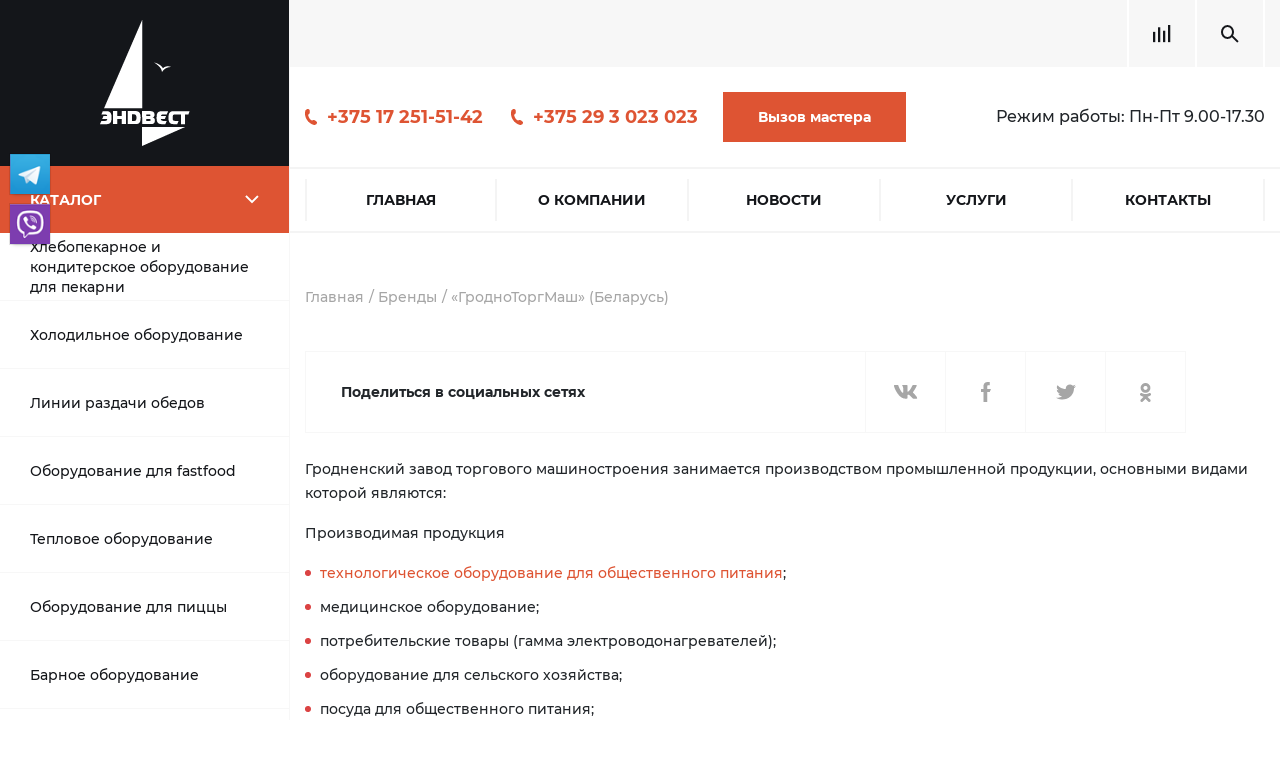

--- FILE ---
content_type: text/html; charset=UTF-8
request_url: https://endwest.by/brendy/grodnotorgmash-belarus/
body_size: 17530
content:
<!DOCTYPE html>
<html>
  <head>
<!-- Google Tag Manager -->
<script data-skip-moving="true">(function(w,d,s,l,i){w[l]=w[l]||[];w[l].push({'gtm.start':
new Date().getTime(),event:'gtm.js'});var f=d.getElementsByTagName(s)[0],
j=d.createElement(s),dl=l!='dataLayer'?'&l='+l:'';j.async=true;j.src=
'https://www.googletagmanager.com/gtm.js?id='+i+dl;f.parentNode.insertBefore(j,f);
})(window,document,'script','dataLayer','GTM-K7575XB');</script>
<!-- End Google Tag Manager -->
    <meta/>
    <meta http-equiv="X-UA-Compatible" content="IE=edge"/>
    <meta name="viewport" content="width=device-width, initial-scale=1, shrink-to-fit=no"/>
    <link rel="shortcut icon" href="/endwest.ico"/>
    <meta http-equiv="Content-Type" content="text/html; charset=UTF-8" />
<meta name="description" content="У нас Вы можете купить оборудование «ГродноТоргМаш» (Беларусь) по выгодным ценам. Скидки оптовикам и постоянным покупателям. Сделать заказ можно по телефону ☎ +375 (29)167 51 42." />
<script data-skip-moving="true">(function(w, d, n) {var cl = "bx-core";var ht = d.documentElement;var htc = ht ? ht.className : undefined;if (htc === undefined || htc.indexOf(cl) !== -1){return;}var ua = n.userAgent;if (/(iPad;)|(iPhone;)/i.test(ua)){cl += " bx-ios";}else if (/Android/i.test(ua)){cl += " bx-android";}cl += (/(ipad|iphone|android|mobile|touch)/i.test(ua) ? " bx-touch" : " bx-no-touch");cl += w.devicePixelRatio && w.devicePixelRatio >= 2? " bx-retina": " bx-no-retina";var ieVersion = -1;if (/AppleWebKit/.test(ua)){cl += " bx-chrome";}else if ((ieVersion = getIeVersion()) > 0){cl += " bx-ie bx-ie" + ieVersion;if (ieVersion > 7 && ieVersion < 10 && !isDoctype()){cl += " bx-quirks";}}else if (/Opera/.test(ua)){cl += " bx-opera";}else if (/Gecko/.test(ua)){cl += " bx-firefox";}if (/Macintosh/i.test(ua)){cl += " bx-mac";}ht.className = htc ? htc + " " + cl : cl;function isDoctype(){if (d.compatMode){return d.compatMode == "CSS1Compat";}return d.documentElement && d.documentElement.clientHeight;}function getIeVersion(){if (/Opera/i.test(ua) || /Webkit/i.test(ua) || /Firefox/i.test(ua) || /Chrome/i.test(ua)){return -1;}var rv = -1;if (!!(w.MSStream) && !(w.ActiveXObject) && ("ActiveXObject" in w)){rv = 11;}else if (!!d.documentMode && d.documentMode >= 10){rv = 10;}else if (!!d.documentMode && d.documentMode >= 9){rv = 9;}else if (d.attachEvent && !/Opera/.test(ua)){rv = 8;}if (rv == -1 || rv == 8){var re;if (n.appName == "Microsoft Internet Explorer"){re = new RegExp("MSIE ([0-9]+[\.0-9]*)");if (re.exec(ua) != null){rv = parseFloat(RegExp.$1);}}else if (n.appName == "Netscape"){rv = 11;re = new RegExp("Trident/.*rv:([0-9]+[\.0-9]*)");if (re.exec(ua) != null){rv = parseFloat(RegExp.$1);}}}return rv;}})(window, document, navigator);</script>


<link href="/local/templates/endwest/components/bitrix/news/news/bitrix/news.detail/.default/style.css?1649239705155"  rel="stylesheet" />
<link href="/local/templates/endwest/css/main.css?1649239706295759"  data-template-style="true"  rel="stylesheet" />
<link href="/local/templates/endwest/css/custom.css?16492397063682"  data-template-style="true"  rel="stylesheet" />
<link href="/local/templates/endwest/components/bitrix/catalog.search/.default/style.css?1649239702204"  data-template-style="true"  rel="stylesheet" />
<link href="/local/templates/endwest/components/bitrix/search.page/custom/style.css?1649239706163"  data-template-style="true"  rel="stylesheet" />
<link href="/bitrix/components/abudagov/socnetlink/templates/.default/style.min.css?16279894272667"  data-template-style="true"  rel="stylesheet" />







 <style> #ab-sidebar__ico-0{ background-position: -160px -240px; } @media screen and (max-width:767px) { #ab-sidebar__ico-0{ background-position: -160px -240px; } } #ab-sidebar__ico-1{ background-position: -0px -280px; } @media screen and (max-width:767px) { #ab-sidebar__ico-1{ background-position: -0px -280px; } } .ab-sidebar{ top: 20%; z-index: 101; margin: 0 10px; position: fixed; } .ab-sidebar__ico { border-radius: 0px; z-index: 101; margin-top: 10px; width: 40px; height: 40px; min-height: 40px; background-size: 200px 440px; } @media screen and (max-width:767px) { .ab-sidebar__ico { width: 40px; height: 40px; min-height: 40px; background-size: 200px 440px; } } </style> 
<script data-skip-moving="true"><meta name="facebook-domain-verification" content="eyd4aeh5sj8cgh7797mioqdv40214g" /></script>



		    <!--[if lt IE 9]>
    <script src="https://oss.maxcdn.com/html5shiv/3.7.3/html5shiv.min.js" data-skip-moving="true"></script>
    <script src="https://oss.maxcdn.com/respond/1.4.2/respond.min.js" data-skip-moving="true"></script><![endif]-->
	<title>Купить оборудование «ГродноТоргМаш» (Беларусь) в Беларуси по выгодной цене</title>

	

	<!-- Global site tag (gtag.js) - Google Analytics -->
		<!-- Facebook Pixel Code -->
<noscript><img height="1" width="1" style="display:none"
  src="https://www.facebook.com/tr?id=449795116124542&ev=PageView&noscript=1"
/></noscript>
<!-- End Facebook Pixel Code -->

  </head>
  <div id="panel" style="width: 100%;"></div>
    <body>
<!-- Google Tag Manager (noscript) -->
<noscript><iframe src="https://www.googletagmanager.com/ns.html?id=GTM-K7575XB"
height="0" width="0" style="display:none;visibility:hidden"></iframe></noscript>
<!-- End Google Tag Manager (noscript) -->
    <aside>
	<div class="logo"><a href="/"><img src="/local/templates/endwest/img/logo.svg"/></a></div>      <div class="catalog_nav_block">
        <div class="catalog_toggler"><span>Каталог</span></div>
			
    <ul class="c_menu level1">


	
				<li class=""><a href="/catalog/khlebopekarnoe_i_konditerskoe_oborudovanie_dlya_pekarni/" >Хлебопекарное и кондитерское оборудование для пекарни</a><span class="c_arrow"></span>
				<ul class="level2">
					<li><a href="/catalog/khlebopekarnoe_i_konditerskoe_oborudovanie_dlya_pekarni/">Хлебопекарное и кондитерское оборудование для пекарни</a>
						<ul class="level3">
	
	

	
								<li><a href="/catalog/khlebopekarnoe_i_konditerskoe_oborudovanie_dlya_pekarni/apparaty_shokovoy_zamorozki_dlya_pekarni/">Аппараты шоковой заморозки для пекарни</a></li>
			
	
	

	
								<li><a href="/catalog/khlebopekarnoe_i_konditerskoe_oborudovanie_dlya_pekarni/bagetoformovochnye_mashiny/">Багетоформовочные машины</a></li>
			
	
	

	
								<li><a href="/catalog/khlebopekarnoe_i_konditerskoe_oborudovanie_dlya_pekarni/vzbivalnye_mashiny_miksery_planetarnye/">Взбивальные машины/Миксеры планетарные</a></li>
			
	
	

	
								<li><a href="/catalog/khlebopekarnoe_i_konditerskoe_oborudovanie_dlya_pekarni/dozatory_smesiteli_vody/">Дозаторы-Смесители воды</a></li>
			
	
	

	
								<li><a href="/catalog/khlebopekarnoe_i_konditerskoe_oborudovanie_dlya_pekarni/modulnye_podovye_pechi/">Модульные подовые печи</a></li>
			
	
	

	
								<li><a href="/catalog/khlebopekarnoe_i_konditerskoe_oborudovanie_dlya_pekarni/mukoproseivateli/">Мукопросеиватели</a></li>
			
	
	

	
								<li><a href="/catalog/khlebopekarnoe_i_konditerskoe_oborudovanie_dlya_pekarni/okhladiteli_vody/">Охладители воды</a></li>
			
	
	

	
								<li><a href="/catalog/khlebopekarnoe_i_konditerskoe_oborudovanie_dlya_pekarni/rasstoechnye_shkafy/">Расстоечные шкафы</a></li>
			
	
	

	
								<li><a href="/catalog/khlebopekarnoe_i_konditerskoe_oborudovanie_dlya_pekarni/testodelitelnye_mashiny/">Тестоделительные машины</a></li>
			
	
	

	
								<li><a href="/catalog/khlebopekarnoe_i_konditerskoe_oborudovanie_dlya_pekarni/testomesilnye_mashiny/">Тестомесильные машины</a></li>
			
	
	

	
								<li><a href="/catalog/khlebopekarnoe_i_konditerskoe_oborudovanie_dlya_pekarni/testootsadochnye_mashiny/">Тестоотсадочные машины</a></li>
			
	
	

	
								<li><a href="/catalog/khlebopekarnoe_i_konditerskoe_oborudovanie_dlya_pekarni/testoraskatochnye_mashiny/">Тестораскаточные машины</a></li>
			
	
	

	
								<li><a href="/catalog/khlebopekarnoe_i_konditerskoe_oborudovanie_dlya_pekarni/khlebopekarnye_rotatsionnye_pechi/">Хлебопекарные ротационные печи</a></li>
			
	
	

	
								<li><a href="/catalog/khlebopekarnoe_i_konditerskoe_oborudovanie_dlya_pekarni/khleborezki/">Хлеборезки</a></li>
			
	
	

			</ul></li></ul></li>	
				<li class=""><a href="/catalog/kholodilnoe_oborudovanie/" >Холодильное оборудование</a><span class="c_arrow"></span>
				<ul class="level2">
					<li><a href="/catalog/kholodilnoe_oborudovanie/">Холодильное оборудование</a>
						<ul class="level3">
	
	

	
								<li><a href="/catalog/kholodilnoe_oborudovanie/barnye_kholodilniki/">Барные холодильники</a></li>
			
	
	

	
								<li><a href="/catalog/kholodilnoe_oborudovanie/lari_morozilnye/">Лари морозильные</a></li>
			
	
	

	
								<li><a href="/catalog/kholodilnoe_oborudovanie/ldogeneratory_kubikovogo_lda_cheshuychatogo_lda/">Льдогенераторы кубикового льда, чешуйчатого льда</a></li>
			
	
	

	
								<li><a href="/catalog/kholodilnoe_oborudovanie/monobloki/">Моноблоки</a></li>
			
	
	

	
								<li><a href="/catalog/kholodilnoe_oborudovanie/promeshlennye_kholodilnye_kamery_kkhn/">Промышленные холодильные камеры КХН</a></li>
			
	
	

	
								<li><a href="/catalog/kholodilnoe_oborudovanie/split_sistemy/">Сплит-системы</a></li>
			
	
	

	
								<li><a href="/catalog/kholodilnoe_oborudovanie/stoly_okhlazhdaemye_dlya_salatov/">Столы охлаждаемые для салатов</a></li>
			
	
	

	
								<li><a href="/catalog/kholodilnoe_oborudovanie/kholodilnye_vitriny/">Холодильные витрины</a></li>
			
	
	

	
								<li><a href="/catalog/kholodilnoe_oborudovanie/shkafy_kholodilnye/">Шкафы холодильные</a></li>
			
	
	

	
								<li><a href="/catalog/kholodilnoe_oborudovanie/shkafy_shokovoy_zamorozki/">Шкафы шоковой заморозки</a></li>
			
	
	

			</ul></li></ul></li>	
				<li class=""><a href="/catalog/linii_razdachi_obedov/" >Линии раздачи обедов</a><span class="c_arrow"></span>
				<ul class="level2">
					<li><a href="/catalog/linii_razdachi_obedov/">Линии раздачи обедов</a>
						<ul class="level3">
	
	

	
								<li><a href="/catalog/linii_razdachi_obedov/linii_razdachi_obedov_abat/">Линии раздачи обедов Abat</a></li>
			
	
	

	
								<li><a href="/catalog/linii_razdachi_obedov/linii_razdachi_obedov_atesy/">Линии раздачи обедов Atesy</a></li>
			
	
	

	
								<li><a href="/catalog/linii_razdachi_obedov/linii_razdachi_obedov_tecfrigo/">Линии раздачи обедов Tecfrigo</a></li>
			
	
	

	
								<li><a href="/catalog/linii_razdachi_obedov/transporter_dlya_gryaznoy_posudy/">Транспортер для грязной посуды</a></li>
			
	
	

			</ul></li></ul></li>	
				<li class=""><a href="/catalog/oborudovanie_dlya_fastfood/" >Оборудование для fastfood</a><span class="c_arrow"></span>
				<ul class="level2">
					<li><a href="/catalog/oborudovanie_dlya_fastfood/">Оборудование для fastfood</a>
						<ul class="level3">
	
	

	
								<li><a href="/catalog/oborudovanie_dlya_fastfood/apparaty_dlya_popkorna/">Аппараты для попкорна</a></li>
			
	
	

	
								<li><a href="/catalog/oborudovanie_dlya_fastfood/apparaty_dlya_prigotovleniya_shaurmy/">Аппараты для приготовления шаурмы</a></li>
			
	
	

	
								<li><a href="/catalog/oborudovanie_dlya_fastfood/apparaty_dlya_khot_dogov/">Аппараты для хот-догов</a></li>
			
	
	

	
								<li><a href="/catalog/oborudovanie_dlya_fastfood/blinnye_apparaty/">Блинные аппараты</a></li>
			
	
	

	
								<li><a href="/catalog/oborudovanie_dlya_fastfood/vafelnitsy_tartaletnitsy/">Вафельницы/тарталетницы</a></li>
			
	
	

	
								<li><a href="/catalog/oborudovanie_dlya_fastfood/vitriny_teplovye_dlya_fastfood/">Витрины тепловые для fastfood</a></li>
			
	
	

	
								<li><a href="/catalog/oborudovanie_dlya_fastfood/zharochnye_poverkhnost/">Жарочные поверхности</a></li>
			
	
	

	
								<li><a href="/catalog/oborudovanie_dlya_fastfood/podogrevateli_i_fasovochnye_stantsii_dlya_produktov_fri/">Подогреватели и фасовочные станции для продуктов &quot;фри&quot;</a></li>
			
	
	

	
								<li><a href="/catalog/oborudovanie_dlya_fastfood/ponchikovye_apparaty/">Пончиковые аппараты</a></li>
			
	
	

	
								<li><a href="/catalog/oborudovanie_dlya_fastfood/press_dlya_gamburgerov/">Пресс для гамбургеров</a></li>
			
	
	

	
								<li><a href="/catalog/oborudovanie_dlya_fastfood/stoly_dlya_sbora_sendvichey/">Столы для сбора сэндвичей</a></li>
			
	
	

	
								<li><a href="/catalog/oborudovanie_dlya_fastfood/teplovye_shkafy/">Тепловые шкафы</a></li>
			
	
	

	
								<li><a href="/catalog/oborudovanie_dlya_fastfood/tostery/">Тостеры</a></li>
			
	
	

	
								<li><a href="/catalog/oborudovanie_dlya_fastfood/frityurnitsy/">Фритюрницы</a></li>
			
	
	

	
								<li><a href="/catalog/oborudovanie_dlya_fastfood/cheburechnitsy/">Чебуречницы</a></li>
			
	
	

			</ul></li></ul></li>	
				<li class=""><a href="/catalog/teplovoe-oborudovanie/" >Тепловое оборудование</a><span class="c_arrow"></span>
				<ul class="level2">
					<li><a href="/catalog/teplovoe-oborudovanie/">Тепловое оборудование</a>
						<ul class="level3">
	
	

	
								<li><a href="/catalog/teplovoe-oborudovanie/sous_vide/">Sous Vide</a></li>
			
	
	

	
								<li><a href="/catalog/teplovoe-oborudovanie/apparaty_dlya_kopcheniya/">Аппараты для копчения</a></li>
			
	
	

	
								<li><a href="/catalog/teplovoe-oborudovanie/apparaty_dlya_prigotovleniya_chaya/">Аппараты для приготовления чая</a></li>
			
	
	

	
								<li><a href="/catalog/teplovoe-oborudovanie/vitriny_teplovye/">Витрины тепловые</a></li>
			
	
	

	
								<li><a href="/catalog/teplovoe-oborudovanie/vodonagrevateli_kipyatilniki/">Водонагреватели/кипятильники</a></li>
			
	
	

	
								<li><a href="/catalog/teplovoe-oborudovanie/gazovye_skovorody/">Газовые сковороды</a></li>
			
	
	

	
								<li><a href="/catalog/teplovoe-oborudovanie/grili/">Грили</a></li>
			
	
	

	
								<li><a href="/catalog/teplovoe-oborudovanie/zharochnye_shkafy/">Жарочные шкафы</a></li>
			
	
	

	
								<li><a href="/catalog/teplovoe-oborudovanie/konvektsionnye_pechi/">Конвекционные печи</a></li>
			
	
	

	
								<li><a href="/catalog/teplovoe-oborudovanie/kotly_pishchevarochnye/">Котлы пищеварочные</a></li>
			
	
	

	
								<li><a href="/catalog/teplovoe-oborudovanie/lampy_dlya_podogreva_blyud/">Лампы для подогрева блюд</a></li>
			
	
	

	
								<li><a href="/catalog/teplovoe-oborudovanie/linii_prigotovleniya_pishchi/">Линии приготовления пищи</a></li>
			
	
	

	
								<li><a href="/catalog/teplovoe-oborudovanie/makaronovarki/">Макароноварки</a></li>
			
	
	

	
								<li><a href="/catalog/teplovoe-oborudovanie/mikrovolnovye_pechi/">Микроволновые печи</a></li>
			
	
	

	
								<li><a href="/catalog/teplovoe-oborudovanie/mnogofunktsionalnye_skovorody_variocooking_center_whitefficiency/">Многофункциональные сковороды VarioCooking Center Whitefficiency</a></li>
			
	
	

	
								<li><a href="/catalog/teplovoe-oborudovanie/parokonvektomaty/">Пароконвектоматы</a></li>
			
	
	

	
								<li><a href="/catalog/teplovoe-oborudovanie/pechi_medlennogo_prigotovleniya/">Печи медленного приготовления</a></li>
			
	
	

	
								<li><a href="/catalog/teplovoe-oborudovanie/plity_promyshlennye/">Плиты промышленные</a></li>
			
	
	

	
								<li><a href="/catalog/teplovoe-oborudovanie/podogrevateli_posudy/">Подогреватели посуды</a></li>
			
	
	

	
								<li><a href="/catalog/teplovoe-oborudovanie/promyshlennye_marmity/">Промышленные мармиты</a></li>
			
	
	

	
								<li><a href="/catalog/teplovoe-oborudovanie/risovarki/">Рисоварки</a></li>
			
	
	

	
								<li><a href="/catalog/teplovoe-oborudovanie/elektricheskie_supnitsy/">Электрические супницы</a></li>
			
	
	

	
								<li><a href="/catalog/teplovoe-oborudovanie/elektroskovorody/">Электросковороды</a></li>
			
	
	

			</ul></li></ul></li>	
				<li class=""><a href="/catalog/oborudovanie_dlya_pitstsy/" >Оборудование для пиццы</a><span class="c_arrow"></span>
				<ul class="level2">
					<li><a href="/catalog/oborudovanie_dlya_pitstsy/">Оборудование для пиццы</a>
						<ul class="level3">
	
	

	
								<li><a href="/catalog/oborudovanie_dlya_pitstsy/testoraskatki/"> Тестораскатки</a></li>
			
	
	

	
								<li><a href="/catalog/oborudovanie_dlya_pitstsy/emkosti_dlya_ingredientov/">Емкости для ингредиентов</a></li>
			
	
	

	
								<li><a href="/catalog/oborudovanie_dlya_pitstsy/pechi_dlya_pitstsy/">Печи для пиццы</a></li>
			
	
	

	
								<li><a href="/catalog/oborudovanie_dlya_pitstsy/pressy_dlya_pitstsy/">Прессы для пиццы</a></li>
			
	
	

	
								<li><a href="/catalog/oborudovanie_dlya_pitstsy/stoly_dlya_pitstsy/">Столы для пиццы</a></li>
			
	
	

			</ul></li></ul></li>	
				<li class=""><a href="/catalog/barnoe_oborudovanie/" >Барное оборудование</a><span class="c_arrow"></span>
				<ul class="level2">
					<li><a href="/catalog/barnoe_oborudovanie/">Барное оборудование</a>
						<ul class="level3">
	
	

	
								<li><a href="/catalog/barnoe_oborudovanie/apparaty_dlya_goryachego_shokolada/">Аппараты для горячего шоколада</a></li>
			
	
	

	
								<li><a href="/catalog/barnoe_oborudovanie/barnye_kombayny/">Барные комбайны</a></li>
			
	
	

	
								<li><a href="/catalog/barnoe_oborudovanie/blendery_barnye_professionalnye_dlya_kokteyley/">Блендеры барные профессиональные для коктейлей</a></li>
			
	
	

	
								<li><a href="/catalog/barnoe_oborudovanie/vinnye_shkafy/">Винные шкафы</a></li>
			
	
	

	
								<li><a href="/catalog/barnoe_oborudovanie/vitriny_dlya_sushi/">Витрины для суши</a></li>
			
	
	

	
								<li><a href="/catalog/barnoe_oborudovanie/granitory/">Граниторы</a></li>
			
	
	

	
								<li><a href="/catalog/barnoe_oborudovanie/izmelchitel_lda/">Измельчитель льда</a></li>
			
	
	

	
								<li><a href="/catalog/barnoe_oborudovanie/kofemolki/">Кофемолки</a></li>
			
	
	

	
								<li><a href="/catalog/barnoe_oborudovanie/ldogeneratory/">Льдогенераторы</a></li>
			
	
	

	
								<li><a href="/catalog/barnoe_oborudovanie/miksery_dlya_kokteyley/">Миксеры для коктейлей</a></li>
			
	
	

	
								<li><a href="/catalog/barnoe_oborudovanie/minibary/">Минибары</a></li>
			
	
	

	
								<li><a href="/catalog/barnoe_oborudovanie/okhlazhdaemye_vitriny/">Охлаждаемые витрины</a></li>
			
	
	

	
								<li><a href="/catalog/barnoe_oborudovanie/professionalnye_kofemashiny/">Профессиональные кофемашины</a></li>
			
	
	

	
								<li><a href="/catalog/barnoe_oborudovanie/sokovyzhimalki/">Соковыжималки</a></li>
			
	
	

	
								<li><a href="/catalog/barnoe_oborudovanie/sokookhladiteli/">Сокоохладители</a></li>
			
	
	

	
								<li><a href="/catalog/barnoe_oborudovanie/frigo_bary_mini_kholodilniki/">Фриго-бары (мини-холодильники)</a></li>
			
	
	

			</ul></li></ul></li>	
				<li class=""><a href="/catalog/vesovoe_i_upakovochnoe_oborudovanie/" >Весовое и упаковочное оборудование</a><span class="c_arrow"></span>
				<ul class="level2">
					<li><a href="/catalog/vesovoe_i_upakovochnoe_oborudovanie/">Весовое и упаковочное оборудование</a>
						<ul class="level3">
	
	

	
								<li><a href="/catalog/vesovoe_i_upakovochnoe_oborudovanie/vakuumnye_upakovochnye_mashiny/">Вакуумные упаковочные машины</a></li>
			
	
	

	
								<li><a href="/catalog/vesovoe_i_upakovochnoe_oborudovanie/vesy/">Весы</a></li>
			
	
	

	
								<li><a href="/catalog/vesovoe_i_upakovochnoe_oborudovanie/termousadochnye_upakovshchiki/">Термоусадочные упаковщики</a></li>
			
	
	

			</ul></li></ul></li>	
				<li class=""><a href="/catalog/mekhanicheskoe_oborudovanie/" >Механическое оборудование</a><span class="c_arrow"></span>
				<ul class="level2">
					<li><a href="/catalog/mekhanicheskoe_oborudovanie/">Механическое оборудование</a>
						<ul class="level3">
	
	

	
								<li><a href="/catalog/mekhanicheskoe_oborudovanie/kartofelechistki/">Картофелечистки</a></li>
			
	
	

	
								<li><a href="/catalog/mekhanicheskoe_oborudovanie/kuttery/">Куттеры</a></li>
			
	
	

	
								<li><a href="/catalog/mekhanicheskoe_oborudovanie/lentochnye_pily_dlya_myasa/">Ленточные пилы для мяса</a></li>
			
	
	

	
								<li><a href="/catalog/mekhanicheskoe_oborudovanie/miksery/">Миксеры</a></li>
			
	
	

	
								<li><a href="/catalog/mekhanicheskoe_oborudovanie/myasorubki/">Мясорубки</a></li>
			
	
	

	
								<li><a href="/catalog/mekhanicheskoe_oborudovanie/myasorykhliteli/">Мясорыхлители</a></li>
			
	
	

	
								<li><a href="/catalog/mekhanicheskoe_oborudovanie/ovoshcherezatelnye_mashiny_ovoshcherezki/">Овощерезательные машины (овощерезки)</a></li>
			
	
	

	
								<li><a href="/catalog/mekhanicheskoe_oborudovanie/pily_dlya_raspila_kostey/">Пилы для распила костей</a></li>
			
	
	

	
								<li><a href="/catalog/mekhanicheskoe_oborudovanie/posudomoechnye_mashiny_promyshlennye/">Посудомоечные машины промышленные</a></li>
			
	
	

	
								<li><a href="/catalog/mekhanicheskoe_oborudovanie/rybochistki/">Рыбочистки</a></li>
			
	
	

	
								<li><a href="/catalog/mekhanicheskoe_oborudovanie/slaysery/">Слайсеры</a></li>
			
	
	

	
								<li><a href="/catalog/mekhanicheskoe_oborudovanie/sterilizator_dlya_nozhey_stu/">Стерилизатор для ножей СТУ</a></li>
			
	
	

	
								<li><a href="/catalog/mekhanicheskoe_oborudovanie/stiralnye_mashiny/">Стиральные машины</a></li>
			
	
	

	
								<li><a href="/catalog/mekhanicheskoe_oborudovanie/syrorezki/">Сырорезки</a></li>
			
	
	

	
								<li><a href="/catalog/mekhanicheskoe_oborudovanie/universalnye_kukhonnye_mashiny/">Универсальные кухонные машины</a></li>
			
	
	

	
								<li><a href="/catalog/mekhanicheskoe_oborudovanie/farshemeshalki/">Фаршемешалки</a></li>
			
	
	

	
								<li><a href="/catalog/mekhanicheskoe_oborudovanie/shpritsy_dlya_kolbas/">Шприцы для колбас</a></li>
			
	
	

			</ul></li></ul></li>	
				<li class=""><a href="/catalog/neytralnoe_oborudovanie/" >Нейтральное оборудование</a><span class="c_arrow"></span>
				<ul class="level2">
					<li><a href="/catalog/neytralnoe_oborudovanie/">Нейтральное оборудование</a>
						<ul class="level3">
	
	

	
								<li><a href="/catalog/neytralnoe_oborudovanie/bak_dlya_otkhodov/">Бак для отходов</a></li>
			
	
	

	
								<li><a href="/catalog/neytralnoe_oborudovanie/barnye_stantsii/">Барные станции</a></li>
			
	
	

	
								<li><a href="/catalog/neytralnoe_oborudovanie/vanny_moechnye/">Ванны-моечные</a></li>
			
	
	

	
								<li><a href="/catalog/neytralnoe_oborudovanie/verstak/">Верстак</a></li>
			
	
	

	
								<li><a href="/catalog/neytralnoe_oborudovanie/veshalo_dlya_tush/">Вешало для туш</a></li>
			
	
	

	
								<li><a href="/catalog/neytralnoe_oborudovanie/zhiroulovitel/">Жироуловитель</a></li>
			
	
	

	
								<li><a href="/catalog/neytralnoe_oborudovanie/zonty_ventilyatsionnye/">Зонты вентиляционные</a></li>
			
	
	

	
								<li><a href="/catalog/neytralnoe_oborudovanie/mestnye_ventotsosy/">Местные вентотсосы</a></li>
			
	
	

	
								<li><a href="/catalog/neytralnoe_oborudovanie/podstavki/">Подставки</a></li>
			
	
	

	
								<li><a href="/catalog/neytralnoe_oborudovanie/polki_kukhonnye/">Полки кухонные</a></li>
			
	
	

	
								<li><a href="/catalog/neytralnoe_oborudovanie/rukomoyniki/">Рукомойники</a></li>
			
	
	

	
								<li><a href="/catalog/neytralnoe_oborudovanie/stellazhi_iz_nerzhaveyushchey_stali/">Стеллажи из нержавеющей стали</a></li>
			
	
	

	
								<li><a href="/catalog/neytralnoe_oborudovanie/stoly_c_vvarenoy_vannoy/">Столы c ввареной ванной</a></li>
			
	
	

	
								<li><a href="/catalog/neytralnoe_oborudovanie/stoly_iz_nerzhaveyushchey_stali/">Столы из нержавеющей стали</a></li>
			
	
	

	
								<li><a href="/catalog/neytralnoe_oborudovanie/telezhki/">Тележки</a></li>
			
	
	

	
								<li><a href="/catalog/neytralnoe_oborudovanie/shkafy_metallicheskie/">Шкафы металлические</a></li>
			
	
	

			</ul></li></ul></li>	
				<li class=""><a href="/catalog/aksessuary/" >Аксессуары</a><span class="c_arrow"></span>
				<ul class="level2">
					<li><a href="/catalog/aksessuary/">Аксессуары</a>
						<ul class="level3">
	
	

	
								<li><a href="/catalog/aksessuary/aksessuary_rational/">Aксессуары RATIONAL</a></li>
			
	
	

	
								<li><a href="/catalog/aksessuary/aksessuary_dlya_vannykh_komnat/">Аксессуары для ванных комнат</a></li>
			
	
	

	
								<li><a href="/catalog/aksessuary/gastroemkosti/">Гастроемкости</a></li>
			
	
	

	
								<li><a href="/catalog/aksessuary/moyushchee_sredstvo/">Моющее средство</a></li>
			
	
	

	
								<li><a href="/catalog/aksessuary/pakety_dlya_upakovshchikov/">Пакеты для упаковщиков</a></li>
			
	
	

	
								<li><a href="/catalog/aksessuary/skovorody/">Сковороды</a></li>
			
	
	

	
								<li><a href="/catalog/aksessuary/termokonteynery/">Термоконтейнеры</a></li>
			
	
	

	
								<li><a href="/catalog/aksessuary/unichtozhiteli_nasekomykh/">Уничтожители насекомых</a></li>
			
	
	

			</ul></li></ul></li>	
				<li class=""><a href="/catalog/zapchasti/" >Запчасти</a><span class="c_arrow"></span>
				<ul class="level2">
					<li><a href="/catalog/zapchasti/">Запчасти</a>
						<ul class="level3">
	
	

	
								<li><a href="/catalog/zapchasti/zapchasti_dlya_oborudovaniya/">Запчасти для оборудования</a></li>
			
	
	

	
								<li><a href="/catalog/zapchasti/komplektuyushchie_dlya_oborudovaniya/">Комплектующие для оборудования</a></li>
			
	
	

			</ul></li></ul></li>	
								<li class=""><a href="/catalog/rasprodazha/" class="">Распродажа</a></li>
			
	
	


</ul>
      </div>
	  
	<div class="sidebar_banners">
				    	        <a rel="nofollow" id="bx_3218110189_6060" class="sidebar_banner" href="https://zto.by/" style="background-image:url(/local/templates/endwest/img/side_banner_bg.png)">
                <div class="b_title">ЗАВОД ТОРГОВОГО ОБОРУДОВАНИЯ</div>
                <div class="b_subtitle"></div><img src="/upload/iblock/37f/j5er49y9tqf08r9wq9o0b1dcsylf86yd.png"/>
                <button class="btn_custom">Подробнее</button>
	        </a>
				    	        <a rel="nofollow" id="bx_3218110189_2682" class="sidebar_banner" href="https://ppi.by" style="background-image:url(/local/templates/endwest/img/side_banner_bg.png)">
                <div class="b_title">PPI</div>
                <div class="b_subtitle"></div><img src="/upload/iblock/e70/e70de4b8e4d71ace45da7443669d10b8.png"/>
                <button class="btn_custom">Подробнее</button>
	        </a>
				    	        <a rel="nofollow" id="bx_3218110189_317" class="sidebar_banner" href="https://my.mediatech-vr.tours/tour/rational-pirexpo2020" style="background-image:url(/local/templates/endwest/img/side_banner_bg.png)">
                <div class="b_title">RATIONAL</div>
                <div class="b_subtitle">Рекламный баннер</div><img src="/upload/iblock/2e7/2e73a1197432a2e54084babe416487d9.jpg"/>
                <button class="btn_custom">Подробнее</button>
	        </a>
				    	        <a rel="nofollow" id="bx_3218110189_2686" class="sidebar_banner" href="https://chefhelp.by/" style="background-image:url(/local/templates/endwest/img/side_banner_bg.png)">
                <div class="b_title">chefhelp.by</div>
                <div class="b_subtitle"></div><img src="/upload/iblock/413/413762df32d2cebdd3c0b04c0942aebb.png"/>
                <button class="btn_custom">Подробнее</button>
	        </a>
				    	        <a rel="nofollow" id="bx_3218110189_2685" class="sidebar_banner" href="https://dealer.rational-online.com/ru_ru/dealer/index.php?id=0011n00001io3BfAAI" style="background-image:url(/local/templates/endwest/img/side_banner_bg.png)">
                <div class="b_title">Rational</div>
                <div class="b_subtitle"></div><img src="/upload/iblock/a86/a861c31aff5212a78053a1f12ed36222.png"/>
                <button class="btn_custom">Подробнее</button>
	        </a>
				    	        <a rel="nofollow" id="bx_3218110189_2684" class="sidebar_banner" href="https://www.hennypenny.com/" style="background-image:url(/local/templates/endwest/img/side_banner_bg.png)">
                <div class="b_title">hennypenny.com</div>
                <div class="b_subtitle"></div><img src="/upload/iblock/8c4/8c433ccaa27c5ba2af20f23807b76957.png"/>
                <button class="btn_custom">Подробнее</button>
	        </a>
				    	        <a rel="nofollow" id="bx_3218110189_2683" class="sidebar_banner" href="/novosti/poleznaya_informatsiya/" style="background-image:url(/local/templates/endwest/img/side_banner_bg.png)">
                <div class="b_title">Внимание!</div>
                <div class="b_subtitle">Информация о товарах, размещенная на сайте, не является публичной офертой, определяемой положениями Статьи 464 Гражданского кодекса Республики Беларусь.  Производители вправе вносить изменения в технические характеристики, внешний вид и комплектацию товаров без предварительного уведомления. Уточняйте характеристики у наших менеджеров перед оформлением заказа.</div><img src=""/>
                <button class="btn_custom">Подробнее</button>
	        </a>
		    </div>
    </aside>
    <main>
	      <div class="mm_menu">
        <div class="mm_header"><span>Меню</span>
          <button class="mm_close"></button>
        </div>
        <div class="mm_contacts">
			<ul>
            <li><a class="phone" href="tel:+375 17 251-51-42">+375 17 251-51-42</a>&nbsp; &nbsp; &nbsp; &nbsp;<a class="phone" href="tel:+375 29 3 023 023">+375 29 3 023 023</a></li>            Режим работы:  Пн-Пт 9.00-17.30          </ul>

        </div>
		<div class="catalog_nav_block">
        <div class="catalog_toggler"><span>Каталог</span></div>
			
    <ul class="c_menu level1">


	
				<li class=""><a href="/catalog/khlebopekarnoe_i_konditerskoe_oborudovanie_dlya_pekarni/" >Хлебопекарное и кондитерское оборудование для пекарни</a><span class="c_arrow"></span><span class="c_back"></span>
				<ul class="level2">
	
	

	
								<li><a href="/catalog/khlebopekarnoe_i_konditerskoe_oborudovanie_dlya_pekarni/apparaty_shokovoy_zamorozki_dlya_pekarni/">Аппараты шоковой заморозки для пекарни</a><span class="c_back"></span></li>
			
	
	

	
								<li><a href="/catalog/khlebopekarnoe_i_konditerskoe_oborudovanie_dlya_pekarni/bagetoformovochnye_mashiny/">Багетоформовочные машины</a><span class="c_back"></span></li>
			
	
	

	
								<li><a href="/catalog/khlebopekarnoe_i_konditerskoe_oborudovanie_dlya_pekarni/vzbivalnye_mashiny_miksery_planetarnye/">Взбивальные машины/Миксеры планетарные</a><span class="c_back"></span></li>
			
	
	

	
								<li><a href="/catalog/khlebopekarnoe_i_konditerskoe_oborudovanie_dlya_pekarni/dozatory_smesiteli_vody/">Дозаторы-Смесители воды</a><span class="c_back"></span></li>
			
	
	

	
								<li><a href="/catalog/khlebopekarnoe_i_konditerskoe_oborudovanie_dlya_pekarni/modulnye_podovye_pechi/">Модульные подовые печи</a><span class="c_back"></span></li>
			
	
	

	
								<li><a href="/catalog/khlebopekarnoe_i_konditerskoe_oborudovanie_dlya_pekarni/mukoproseivateli/">Мукопросеиватели</a><span class="c_back"></span></li>
			
	
	

	
								<li><a href="/catalog/khlebopekarnoe_i_konditerskoe_oborudovanie_dlya_pekarni/okhladiteli_vody/">Охладители воды</a><span class="c_back"></span></li>
			
	
	

	
								<li><a href="/catalog/khlebopekarnoe_i_konditerskoe_oborudovanie_dlya_pekarni/rasstoechnye_shkafy/">Расстоечные шкафы</a><span class="c_back"></span></li>
			
	
	

	
								<li><a href="/catalog/khlebopekarnoe_i_konditerskoe_oborudovanie_dlya_pekarni/testodelitelnye_mashiny/">Тестоделительные машины</a><span class="c_back"></span></li>
			
	
	

	
								<li><a href="/catalog/khlebopekarnoe_i_konditerskoe_oborudovanie_dlya_pekarni/testomesilnye_mashiny/">Тестомесильные машины</a><span class="c_back"></span></li>
			
	
	

	
								<li><a href="/catalog/khlebopekarnoe_i_konditerskoe_oborudovanie_dlya_pekarni/testootsadochnye_mashiny/">Тестоотсадочные машины</a><span class="c_back"></span></li>
			
	
	

	
								<li><a href="/catalog/khlebopekarnoe_i_konditerskoe_oborudovanie_dlya_pekarni/testoraskatochnye_mashiny/">Тестораскаточные машины</a><span class="c_back"></span></li>
			
	
	

	
								<li><a href="/catalog/khlebopekarnoe_i_konditerskoe_oborudovanie_dlya_pekarni/khlebopekarnye_rotatsionnye_pechi/">Хлебопекарные ротационные печи</a><span class="c_back"></span></li>
			
	
	

	
								<li><a href="/catalog/khlebopekarnoe_i_konditerskoe_oborudovanie_dlya_pekarni/khleborezki/">Хлеборезки</a><span class="c_back"></span></li>
			
	
	

			</ul></li>	
				<li class=""><a href="/catalog/kholodilnoe_oborudovanie/" >Холодильное оборудование</a><span class="c_arrow"></span><span class="c_back"></span>
				<ul class="level2">
	
	

	
								<li><a href="/catalog/kholodilnoe_oborudovanie/barnye_kholodilniki/">Барные холодильники</a><span class="c_back"></span></li>
			
	
	

	
								<li><a href="/catalog/kholodilnoe_oborudovanie/lari_morozilnye/">Лари морозильные</a><span class="c_back"></span></li>
			
	
	

	
								<li><a href="/catalog/kholodilnoe_oborudovanie/ldogeneratory_kubikovogo_lda_cheshuychatogo_lda/">Льдогенераторы кубикового льда, чешуйчатого льда</a><span class="c_back"></span></li>
			
	
	

	
								<li><a href="/catalog/kholodilnoe_oborudovanie/monobloki/">Моноблоки</a><span class="c_back"></span></li>
			
	
	

	
								<li><a href="/catalog/kholodilnoe_oborudovanie/promeshlennye_kholodilnye_kamery_kkhn/">Промышленные холодильные камеры КХН</a><span class="c_back"></span></li>
			
	
	

	
								<li><a href="/catalog/kholodilnoe_oborudovanie/split_sistemy/">Сплит-системы</a><span class="c_back"></span></li>
			
	
	

	
								<li><a href="/catalog/kholodilnoe_oborudovanie/stoly_okhlazhdaemye_dlya_salatov/">Столы охлаждаемые для салатов</a><span class="c_back"></span></li>
			
	
	

	
								<li><a href="/catalog/kholodilnoe_oborudovanie/kholodilnye_vitriny/">Холодильные витрины</a><span class="c_back"></span></li>
			
	
	

	
								<li><a href="/catalog/kholodilnoe_oborudovanie/shkafy_kholodilnye/">Шкафы холодильные</a><span class="c_back"></span></li>
			
	
	

	
								<li><a href="/catalog/kholodilnoe_oborudovanie/shkafy_shokovoy_zamorozki/">Шкафы шоковой заморозки</a><span class="c_back"></span></li>
			
	
	

			</ul></li>	
				<li class=""><a href="/catalog/linii_razdachi_obedov/" >Линии раздачи обедов</a><span class="c_arrow"></span><span class="c_back"></span>
				<ul class="level2">
	
	

	
								<li><a href="/catalog/linii_razdachi_obedov/linii_razdachi_obedov_abat/">Линии раздачи обедов Abat</a><span class="c_back"></span></li>
			
	
	

	
								<li><a href="/catalog/linii_razdachi_obedov/linii_razdachi_obedov_atesy/">Линии раздачи обедов Atesy</a><span class="c_back"></span></li>
			
	
	

	
								<li><a href="/catalog/linii_razdachi_obedov/linii_razdachi_obedov_tecfrigo/">Линии раздачи обедов Tecfrigo</a><span class="c_back"></span></li>
			
	
	

	
								<li><a href="/catalog/linii_razdachi_obedov/transporter_dlya_gryaznoy_posudy/">Транспортер для грязной посуды</a><span class="c_back"></span></li>
			
	
	

			</ul></li>	
				<li class=""><a href="/catalog/oborudovanie_dlya_fastfood/" >Оборудование для fastfood</a><span class="c_arrow"></span><span class="c_back"></span>
				<ul class="level2">
	
	

	
								<li><a href="/catalog/oborudovanie_dlya_fastfood/apparaty_dlya_popkorna/">Аппараты для попкорна</a><span class="c_back"></span></li>
			
	
	

	
								<li><a href="/catalog/oborudovanie_dlya_fastfood/apparaty_dlya_prigotovleniya_shaurmy/">Аппараты для приготовления шаурмы</a><span class="c_back"></span></li>
			
	
	

	
								<li><a href="/catalog/oborudovanie_dlya_fastfood/apparaty_dlya_khot_dogov/">Аппараты для хот-догов</a><span class="c_back"></span></li>
			
	
	

	
								<li><a href="/catalog/oborudovanie_dlya_fastfood/blinnye_apparaty/">Блинные аппараты</a><span class="c_back"></span></li>
			
	
	

	
								<li><a href="/catalog/oborudovanie_dlya_fastfood/vafelnitsy_tartaletnitsy/">Вафельницы/тарталетницы</a><span class="c_back"></span></li>
			
	
	

	
								<li><a href="/catalog/oborudovanie_dlya_fastfood/vitriny_teplovye_dlya_fastfood/">Витрины тепловые для fastfood</a><span class="c_back"></span></li>
			
	
	

	
								<li><a href="/catalog/oborudovanie_dlya_fastfood/zharochnye_poverkhnost/">Жарочные поверхности</a><span class="c_back"></span></li>
			
	
	

	
								<li><a href="/catalog/oborudovanie_dlya_fastfood/podogrevateli_i_fasovochnye_stantsii_dlya_produktov_fri/">Подогреватели и фасовочные станции для продуктов &quot;фри&quot;</a><span class="c_back"></span></li>
			
	
	

	
								<li><a href="/catalog/oborudovanie_dlya_fastfood/ponchikovye_apparaty/">Пончиковые аппараты</a><span class="c_back"></span></li>
			
	
	

	
								<li><a href="/catalog/oborudovanie_dlya_fastfood/press_dlya_gamburgerov/">Пресс для гамбургеров</a><span class="c_back"></span></li>
			
	
	

	
								<li><a href="/catalog/oborudovanie_dlya_fastfood/stoly_dlya_sbora_sendvichey/">Столы для сбора сэндвичей</a><span class="c_back"></span></li>
			
	
	

	
								<li><a href="/catalog/oborudovanie_dlya_fastfood/teplovye_shkafy/">Тепловые шкафы</a><span class="c_back"></span></li>
			
	
	

	
								<li><a href="/catalog/oborudovanie_dlya_fastfood/tostery/">Тостеры</a><span class="c_back"></span></li>
			
	
	

	
								<li><a href="/catalog/oborudovanie_dlya_fastfood/frityurnitsy/">Фритюрницы</a><span class="c_back"></span></li>
			
	
	

	
								<li><a href="/catalog/oborudovanie_dlya_fastfood/cheburechnitsy/">Чебуречницы</a><span class="c_back"></span></li>
			
	
	

			</ul></li>	
				<li class=""><a href="/catalog/teplovoe-oborudovanie/" >Тепловое оборудование</a><span class="c_arrow"></span><span class="c_back"></span>
				<ul class="level2">
	
	

	
								<li><a href="/catalog/teplovoe-oborudovanie/sous_vide/">Sous Vide</a><span class="c_back"></span></li>
			
	
	

	
								<li><a href="/catalog/teplovoe-oborudovanie/apparaty_dlya_kopcheniya/">Аппараты для копчения</a><span class="c_back"></span></li>
			
	
	

	
								<li><a href="/catalog/teplovoe-oborudovanie/apparaty_dlya_prigotovleniya_chaya/">Аппараты для приготовления чая</a><span class="c_back"></span></li>
			
	
	

	
								<li><a href="/catalog/teplovoe-oborudovanie/vitriny_teplovye/">Витрины тепловые</a><span class="c_back"></span></li>
			
	
	

	
								<li><a href="/catalog/teplovoe-oborudovanie/vodonagrevateli_kipyatilniki/">Водонагреватели/кипятильники</a><span class="c_back"></span></li>
			
	
	

	
								<li><a href="/catalog/teplovoe-oborudovanie/gazovye_skovorody/">Газовые сковороды</a><span class="c_back"></span></li>
			
	
	

	
								<li><a href="/catalog/teplovoe-oborudovanie/grili/">Грили</a><span class="c_back"></span></li>
			
	
	

	
								<li><a href="/catalog/teplovoe-oborudovanie/zharochnye_shkafy/">Жарочные шкафы</a><span class="c_back"></span></li>
			
	
	

	
								<li><a href="/catalog/teplovoe-oborudovanie/konvektsionnye_pechi/">Конвекционные печи</a><span class="c_back"></span></li>
			
	
	

	
								<li><a href="/catalog/teplovoe-oborudovanie/kotly_pishchevarochnye/">Котлы пищеварочные</a><span class="c_back"></span></li>
			
	
	

	
								<li><a href="/catalog/teplovoe-oborudovanie/lampy_dlya_podogreva_blyud/">Лампы для подогрева блюд</a><span class="c_back"></span></li>
			
	
	

	
								<li><a href="/catalog/teplovoe-oborudovanie/linii_prigotovleniya_pishchi/">Линии приготовления пищи</a><span class="c_back"></span></li>
			
	
	

	
								<li><a href="/catalog/teplovoe-oborudovanie/makaronovarki/">Макароноварки</a><span class="c_back"></span></li>
			
	
	

	
								<li><a href="/catalog/teplovoe-oborudovanie/mikrovolnovye_pechi/">Микроволновые печи</a><span class="c_back"></span></li>
			
	
	

	
								<li><a href="/catalog/teplovoe-oborudovanie/mnogofunktsionalnye_skovorody_variocooking_center_whitefficiency/">Многофункциональные сковороды VarioCooking Center Whitefficiency</a><span class="c_back"></span></li>
			
	
	

	
								<li><a href="/catalog/teplovoe-oborudovanie/parokonvektomaty/">Пароконвектоматы</a><span class="c_back"></span></li>
			
	
	

	
								<li><a href="/catalog/teplovoe-oborudovanie/pechi_medlennogo_prigotovleniya/">Печи медленного приготовления</a><span class="c_back"></span></li>
			
	
	

	
								<li><a href="/catalog/teplovoe-oborudovanie/plity_promyshlennye/">Плиты промышленные</a><span class="c_back"></span></li>
			
	
	

	
								<li><a href="/catalog/teplovoe-oborudovanie/podogrevateli_posudy/">Подогреватели посуды</a><span class="c_back"></span></li>
			
	
	

	
								<li><a href="/catalog/teplovoe-oborudovanie/promyshlennye_marmity/">Промышленные мармиты</a><span class="c_back"></span></li>
			
	
	

	
								<li><a href="/catalog/teplovoe-oborudovanie/risovarki/">Рисоварки</a><span class="c_back"></span></li>
			
	
	

	
								<li><a href="/catalog/teplovoe-oborudovanie/elektricheskie_supnitsy/">Электрические супницы</a><span class="c_back"></span></li>
			
	
	

	
								<li><a href="/catalog/teplovoe-oborudovanie/elektroskovorody/">Электросковороды</a><span class="c_back"></span></li>
			
	
	

			</ul></li>	
				<li class=""><a href="/catalog/oborudovanie_dlya_pitstsy/" >Оборудование для пиццы</a><span class="c_arrow"></span><span class="c_back"></span>
				<ul class="level2">
	
	

	
								<li><a href="/catalog/oborudovanie_dlya_pitstsy/testoraskatki/"> Тестораскатки</a><span class="c_back"></span></li>
			
	
	

	
								<li><a href="/catalog/oborudovanie_dlya_pitstsy/emkosti_dlya_ingredientov/">Емкости для ингредиентов</a><span class="c_back"></span></li>
			
	
	

	
								<li><a href="/catalog/oborudovanie_dlya_pitstsy/pechi_dlya_pitstsy/">Печи для пиццы</a><span class="c_back"></span></li>
			
	
	

	
								<li><a href="/catalog/oborudovanie_dlya_pitstsy/pressy_dlya_pitstsy/">Прессы для пиццы</a><span class="c_back"></span></li>
			
	
	

	
								<li><a href="/catalog/oborudovanie_dlya_pitstsy/stoly_dlya_pitstsy/">Столы для пиццы</a><span class="c_back"></span></li>
			
	
	

			</ul></li>	
				<li class=""><a href="/catalog/barnoe_oborudovanie/" >Барное оборудование</a><span class="c_arrow"></span><span class="c_back"></span>
				<ul class="level2">
	
	

	
								<li><a href="/catalog/barnoe_oborudovanie/apparaty_dlya_goryachego_shokolada/">Аппараты для горячего шоколада</a><span class="c_back"></span></li>
			
	
	

	
								<li><a href="/catalog/barnoe_oborudovanie/barnye_kombayny/">Барные комбайны</a><span class="c_back"></span></li>
			
	
	

	
								<li><a href="/catalog/barnoe_oborudovanie/blendery_barnye_professionalnye_dlya_kokteyley/">Блендеры барные профессиональные для коктейлей</a><span class="c_back"></span></li>
			
	
	

	
								<li><a href="/catalog/barnoe_oborudovanie/vinnye_shkafy/">Винные шкафы</a><span class="c_back"></span></li>
			
	
	

	
								<li><a href="/catalog/barnoe_oborudovanie/vitriny_dlya_sushi/">Витрины для суши</a><span class="c_back"></span></li>
			
	
	

	
								<li><a href="/catalog/barnoe_oborudovanie/granitory/">Граниторы</a><span class="c_back"></span></li>
			
	
	

	
								<li><a href="/catalog/barnoe_oborudovanie/izmelchitel_lda/">Измельчитель льда</a><span class="c_back"></span></li>
			
	
	

	
								<li><a href="/catalog/barnoe_oborudovanie/kofemolki/">Кофемолки</a><span class="c_back"></span></li>
			
	
	

	
								<li><a href="/catalog/barnoe_oborudovanie/ldogeneratory/">Льдогенераторы</a><span class="c_back"></span></li>
			
	
	

	
								<li><a href="/catalog/barnoe_oborudovanie/miksery_dlya_kokteyley/">Миксеры для коктейлей</a><span class="c_back"></span></li>
			
	
	

	
								<li><a href="/catalog/barnoe_oborudovanie/minibary/">Минибары</a><span class="c_back"></span></li>
			
	
	

	
								<li><a href="/catalog/barnoe_oborudovanie/okhlazhdaemye_vitriny/">Охлаждаемые витрины</a><span class="c_back"></span></li>
			
	
	

	
								<li><a href="/catalog/barnoe_oborudovanie/professionalnye_kofemashiny/">Профессиональные кофемашины</a><span class="c_back"></span></li>
			
	
	

	
								<li><a href="/catalog/barnoe_oborudovanie/sokovyzhimalki/">Соковыжималки</a><span class="c_back"></span></li>
			
	
	

	
								<li><a href="/catalog/barnoe_oborudovanie/sokookhladiteli/">Сокоохладители</a><span class="c_back"></span></li>
			
	
	

	
								<li><a href="/catalog/barnoe_oborudovanie/frigo_bary_mini_kholodilniki/">Фриго-бары (мини-холодильники)</a><span class="c_back"></span></li>
			
	
	

			</ul></li>	
				<li class=""><a href="/catalog/vesovoe_i_upakovochnoe_oborudovanie/" >Весовое и упаковочное оборудование</a><span class="c_arrow"></span><span class="c_back"></span>
				<ul class="level2">
	
	

	
								<li><a href="/catalog/vesovoe_i_upakovochnoe_oborudovanie/vakuumnye_upakovochnye_mashiny/">Вакуумные упаковочные машины</a><span class="c_back"></span></li>
			
	
	

	
								<li><a href="/catalog/vesovoe_i_upakovochnoe_oborudovanie/vesy/">Весы</a><span class="c_back"></span></li>
			
	
	

	
								<li><a href="/catalog/vesovoe_i_upakovochnoe_oborudovanie/termousadochnye_upakovshchiki/">Термоусадочные упаковщики</a><span class="c_back"></span></li>
			
	
	

			</ul></li>	
				<li class=""><a href="/catalog/mekhanicheskoe_oborudovanie/" >Механическое оборудование</a><span class="c_arrow"></span><span class="c_back"></span>
				<ul class="level2">
	
	

	
								<li><a href="/catalog/mekhanicheskoe_oborudovanie/kartofelechistki/">Картофелечистки</a><span class="c_back"></span></li>
			
	
	

	
								<li><a href="/catalog/mekhanicheskoe_oborudovanie/kuttery/">Куттеры</a><span class="c_back"></span></li>
			
	
	

	
								<li><a href="/catalog/mekhanicheskoe_oborudovanie/lentochnye_pily_dlya_myasa/">Ленточные пилы для мяса</a><span class="c_back"></span></li>
			
	
	

	
								<li><a href="/catalog/mekhanicheskoe_oborudovanie/miksery/">Миксеры</a><span class="c_back"></span></li>
			
	
	

	
								<li><a href="/catalog/mekhanicheskoe_oborudovanie/myasorubki/">Мясорубки</a><span class="c_back"></span></li>
			
	
	

	
								<li><a href="/catalog/mekhanicheskoe_oborudovanie/myasorykhliteli/">Мясорыхлители</a><span class="c_back"></span></li>
			
	
	

	
								<li><a href="/catalog/mekhanicheskoe_oborudovanie/ovoshcherezatelnye_mashiny_ovoshcherezki/">Овощерезательные машины (овощерезки)</a><span class="c_back"></span></li>
			
	
	

	
								<li><a href="/catalog/mekhanicheskoe_oborudovanie/pily_dlya_raspila_kostey/">Пилы для распила костей</a><span class="c_back"></span></li>
			
	
	

	
								<li><a href="/catalog/mekhanicheskoe_oborudovanie/posudomoechnye_mashiny_promyshlennye/">Посудомоечные машины промышленные</a><span class="c_back"></span></li>
			
	
	

	
								<li><a href="/catalog/mekhanicheskoe_oborudovanie/rybochistki/">Рыбочистки</a><span class="c_back"></span></li>
			
	
	

	
								<li><a href="/catalog/mekhanicheskoe_oborudovanie/slaysery/">Слайсеры</a><span class="c_back"></span></li>
			
	
	

	
								<li><a href="/catalog/mekhanicheskoe_oborudovanie/sterilizator_dlya_nozhey_stu/">Стерилизатор для ножей СТУ</a><span class="c_back"></span></li>
			
	
	

	
								<li><a href="/catalog/mekhanicheskoe_oborudovanie/stiralnye_mashiny/">Стиральные машины</a><span class="c_back"></span></li>
			
	
	

	
								<li><a href="/catalog/mekhanicheskoe_oborudovanie/syrorezki/">Сырорезки</a><span class="c_back"></span></li>
			
	
	

	
								<li><a href="/catalog/mekhanicheskoe_oborudovanie/universalnye_kukhonnye_mashiny/">Универсальные кухонные машины</a><span class="c_back"></span></li>
			
	
	

	
								<li><a href="/catalog/mekhanicheskoe_oborudovanie/farshemeshalki/">Фаршемешалки</a><span class="c_back"></span></li>
			
	
	

	
								<li><a href="/catalog/mekhanicheskoe_oborudovanie/shpritsy_dlya_kolbas/">Шприцы для колбас</a><span class="c_back"></span></li>
			
	
	

			</ul></li>	
				<li class=""><a href="/catalog/neytralnoe_oborudovanie/" >Нейтральное оборудование</a><span class="c_arrow"></span><span class="c_back"></span>
				<ul class="level2">
	
	

	
								<li><a href="/catalog/neytralnoe_oborudovanie/bak_dlya_otkhodov/">Бак для отходов</a><span class="c_back"></span></li>
			
	
	

	
								<li><a href="/catalog/neytralnoe_oborudovanie/barnye_stantsii/">Барные станции</a><span class="c_back"></span></li>
			
	
	

	
								<li><a href="/catalog/neytralnoe_oborudovanie/vanny_moechnye/">Ванны-моечные</a><span class="c_back"></span></li>
			
	
	

	
								<li><a href="/catalog/neytralnoe_oborudovanie/verstak/">Верстак</a><span class="c_back"></span></li>
			
	
	

	
								<li><a href="/catalog/neytralnoe_oborudovanie/veshalo_dlya_tush/">Вешало для туш</a><span class="c_back"></span></li>
			
	
	

	
								<li><a href="/catalog/neytralnoe_oborudovanie/zhiroulovitel/">Жироуловитель</a><span class="c_back"></span></li>
			
	
	

	
								<li><a href="/catalog/neytralnoe_oborudovanie/zonty_ventilyatsionnye/">Зонты вентиляционные</a><span class="c_back"></span></li>
			
	
	

	
								<li><a href="/catalog/neytralnoe_oborudovanie/mestnye_ventotsosy/">Местные вентотсосы</a><span class="c_back"></span></li>
			
	
	

	
								<li><a href="/catalog/neytralnoe_oborudovanie/podstavki/">Подставки</a><span class="c_back"></span></li>
			
	
	

	
								<li><a href="/catalog/neytralnoe_oborudovanie/polki_kukhonnye/">Полки кухонные</a><span class="c_back"></span></li>
			
	
	

	
								<li><a href="/catalog/neytralnoe_oborudovanie/rukomoyniki/">Рукомойники</a><span class="c_back"></span></li>
			
	
	

	
								<li><a href="/catalog/neytralnoe_oborudovanie/stellazhi_iz_nerzhaveyushchey_stali/">Стеллажи из нержавеющей стали</a><span class="c_back"></span></li>
			
	
	

	
								<li><a href="/catalog/neytralnoe_oborudovanie/stoly_c_vvarenoy_vannoy/">Столы c ввареной ванной</a><span class="c_back"></span></li>
			
	
	

	
								<li><a href="/catalog/neytralnoe_oborudovanie/stoly_iz_nerzhaveyushchey_stali/">Столы из нержавеющей стали</a><span class="c_back"></span></li>
			
	
	

	
								<li><a href="/catalog/neytralnoe_oborudovanie/telezhki/">Тележки</a><span class="c_back"></span></li>
			
	
	

	
								<li><a href="/catalog/neytralnoe_oborudovanie/shkafy_metallicheskie/">Шкафы металлические</a><span class="c_back"></span></li>
			
	
	

			</ul></li>	
				<li class=""><a href="/catalog/aksessuary/" >Аксессуары</a><span class="c_arrow"></span><span class="c_back"></span>
				<ul class="level2">
	
	

	
								<li><a href="/catalog/aksessuary/aksessuary_rational/">Aксессуары RATIONAL</a><span class="c_back"></span></li>
			
	
	

	
								<li><a href="/catalog/aksessuary/aksessuary_dlya_vannykh_komnat/">Аксессуары для ванных комнат</a><span class="c_back"></span></li>
			
	
	

	
								<li><a href="/catalog/aksessuary/gastroemkosti/">Гастроемкости</a><span class="c_back"></span></li>
			
	
	

	
								<li><a href="/catalog/aksessuary/moyushchee_sredstvo/">Моющее средство</a><span class="c_back"></span></li>
			
	
	

	
								<li><a href="/catalog/aksessuary/pakety_dlya_upakovshchikov/">Пакеты для упаковщиков</a><span class="c_back"></span></li>
			
	
	

	
								<li><a href="/catalog/aksessuary/skovorody/">Сковороды</a><span class="c_back"></span></li>
			
	
	

	
								<li><a href="/catalog/aksessuary/termokonteynery/">Термоконтейнеры</a><span class="c_back"></span></li>
			
	
	

	
								<li><a href="/catalog/aksessuary/unichtozhiteli_nasekomykh/">Уничтожители насекомых</a><span class="c_back"></span></li>
			
	
	

			</ul></li>	
				<li class=""><a href="/catalog/zapchasti/" >Запчасти</a><span class="c_arrow"></span><span class="c_back"></span>
				<ul class="level2">
	
	

	
								<li><a href="/catalog/zapchasti/zapchasti_dlya_oborudovaniya/">Запчасти для оборудования</a><span class="c_back"></span></li>
			
	
	

	
								<li><a href="/catalog/zapchasti/komplektuyushchie_dlya_oborudovaniya/">Комплектующие для оборудования</a><span class="c_back"></span></li>
			
	
	

			</ul></li>	
								<li class=""><a href="/catalog/rasprodazha/" class="">Распродажа</a><span class="c_back"></span></li>
			
	
	


</ul>
      </div>
        <div class="main_menu">
			
    <ul class="nav">


	
	
		
							<li class=" active"><a href="/" class="active">Главная</a></li>
			
		
	
	

	
	
					<li class=""><a href="/o-kompanii/" >О компании</a>
				<ul class="sub_menu">
		
	
	

	
	
		
							<li><a href="/dostavka-teh-oborud/">Доставка технологического оборудования</a></li>
			
		
	
	

	
	
		
							<li><a href="/vakansii/">Вакансии</a></li>
			
		
	
	

			</ul></li>	
	
		
							<li class=" "><a href="/novosti/" class="">Новости</a></li>
			
		
	
	

	
	
					<li class=""><a href="/uslugi/" >Услуги</a>
				<ul class="sub_menu">
		
	
	

	
	
		
							<li><a href="/uslugi/shef-povar/">Шеф-повар</a></li>
			
		
	
	

	
	
		
							<li><a href="/uslugi/demo-kukhnya/">Демо-кухня</a></li>
			
		
	
	

	
	
		
							<li><a href="/uslugi/proektirovanie/">Проектирование</a></li>
			
		
	
	

	
	
		
							<li><a href="/uslugi/servis/">Сервисное обслуживание и ремонт</a></li>
			
		
	
	

			</ul></li>	
	
		
							<li class=" "><a href="/kontakty/" class="">Контакты</a></li>
			
		
	
	


</ul>
        </div>
              <button class="btn_custom" data-toggle="modal" data-target="#callmaster">Вызов мастера</button>
      </div>
      <header>
        <div class="top_bar">
          <div class="container">
            <div class="topbar_row">
              <div class="logo"><a href="/"><img src="/local/templates/endwest/img/logo.svg"/></a></div>              <div class="site_title"></div>
              <div class="btn_group"><a class="compare_link" href="/catalog/compare/"></a>
                <button class="search_toggler"></button>
                <div class="mm_btn">
                  <button class="hamburger"><span></span><span></span><span></span></button>
                </div>
              </div>
            </div>
          </div>
          <div class="top_search_block">
		  
<div class="container">
              <div class="search_block">
			  
                <form class="search_form" action="/catalog/" method="get">
                  <input autocomplete="off" class="form-control" type="text" name="q" placeholder="Поиск по сайту" value=""/>
                  <button class="s_btn" name="s" type="submit">Найти</button>
				  <input type="hidden" name="how" value="r" />
                  <div class="search_close"></div>
                </form>
              </div>
            </div>

          </div>
        </div>
        <div class="container d-none d-xl-block">
          <div class="phones_work">
			<ul class="phones">
				<li><a class="phone" href="tel:+375 17 251-51-42">+375 17 251-51-42</a>&nbsp; &nbsp; &nbsp; &nbsp;<a class="phone" href="tel:+375 29 3 023 023">+375 29 3 023 023</a></li>				<li style="margin:0 0"><button class="btn_custom" data-toggle="modal" data-target="#callmaster">Вызов мастера</button></li>
            </ul>
            <div class="work">
				Режим работы:  Пн-Пт 9.00-17.30			</div>

          </div>
        </div>
        <nav class="d-none d-xl-block">
          <div class="container">
            <div class="main_menu">
              
    <ul class="nav">


	
	
		
							<li class=" active"><a href="/" class="active">Главная</a></li>
			
		
	
	

	
	
					<li class=""><a href="/o-kompanii/" >О компании</a>
				<ul class="sub_menu">
		
	
	

	
	
		
							<li><a href="/dostavka-teh-oborud/">Доставка технологического оборудования</a></li>
			
		
	
	

	
	
		
							<li><a href="/vakansii/">Вакансии</a></li>
			
		
	
	

			</ul></li>	
	
		
							<li class=" "><a href="/novosti/" class="">Новости</a></li>
			
		
	
	

	
	
					<li class=""><a href="/uslugi/" >Услуги</a>
				<ul class="sub_menu">
		
	
	

	
	
		
							<li><a href="/uslugi/shef-povar/">Шеф-повар</a></li>
			
		
	
	

	
	
		
							<li><a href="/uslugi/demo-kukhnya/">Демо-кухня</a></li>
			
		
	
	

	
	
		
							<li><a href="/uslugi/proektirovanie/">Проектирование</a></li>
			
		
	
	

	
	
		
							<li><a href="/uslugi/servis/">Сервисное обслуживание и ремонт</a></li>
			
		
	
	

			</ul></li>	
	
		
							<li class=" "><a href="/kontakty/" class="">Контакты</a></li>
			
		
	
	


</ul>
            </div>
          </div>
        </nav>
      </header>

 <div class="container page_content">
 <ul class="breadcrumb" itemscope="" itemtype="http://schema.org/BreadcrumbList">
			<li itemscope="" itemprop="itemListElement" itemtype="http://schema.org/ListItem">
				<a href="/" itemprop="item">
					Главная
				</a>
				<meta itemprop="name" content="Главная">
				<meta itemprop="position" content="0">
			</li>
			<li itemscope="" itemprop="itemListElement" itemtype="http://schema.org/ListItem">
				<a href="/brendy/" itemprop="item">
					Бренды
				</a>
				<meta itemprop="name" content="Бренды">
				<meta itemprop="position" content="1">
			</li>
			<li itemscope="" itemprop="itemListElement" itemtype="http://schema.org/ListItem">
				<a href="#content" itemprop="item">«ГродноТоргМаш» (Беларусь)</a>
				<meta itemprop="name" content="«ГродноТоргМаш» (Беларусь)">
				<meta itemprop="position" content="2">
			</li></ul></h1>
<div class="share_block mb-4">
          <div class="text">Поделиться в социальных сетях</div>
          <ul>
            <li><a onclick="Share.vkontakte('URL','TITLE','IMG_PATH','DESC')" class="vk" href="#"></a></li>
            <li><a onclick="Share.facebook('URL','TITLE','IMG_PATH','DESC')" class="facebook" href="#"></a></li>
            <!--<li><a class="linkedin" href="#"></a></li>-->
            <li><a onclick="Share.twitter('URL','TITLE')" class="twitter" href="#"></a></li>
            <li><a  onclick="Share.odnoklassniki('URL','DESC')" class="ok" href="#"></a></li>
          </ul>
        </div>
	        <div class="page_desc mt-3">
         <p>Гродненский завод торгового машиностроения занимается производством промышленной продукции, основными видами которой являются:</p><p>Производимая продукция</p><ul> <li><a href="/">технологическое оборудование для общественного питания</a>;</li> <li>медицинское оборудование;</li> <li>потребительские товары (гамма электроводонагревателей);</li> <li>оборудование для сельского хозяйства;</li> <li>посуда для общественного питания;</li> <li>оборудование для предприятий пищевой переработки;</li> <li>прочее оборудование.</li></ul><p>Технический уровень продукции соответствует современным требованиям, что подтверждено соответствующими сертификатами.</p><p>Виды деятельности</p><p>Завод осуществляет следующие виды деятельности, на которые требуются и выданы лицензии:</p><ul> <li>медицинская деятельность;</li> <li>деятельность в области промышленной безопасности;</li> <li>деятельность в области автомобильного, внутреннего водного, морского транспорта (исключая внутриреспубликанские перевозки для собственных нужд);</li> <li>деятельность по обеспечению безопасности юридических и физических лиц.</li></ul>        </div>
		</div>
</main>
    <footer>
      <div class="container">
        <div class="row">
          <div class="col-12 col-sm-12 col-md-3 col-xl-3 d-block d-md-none d-xl-block">
            <div class="logo"><a href="/"><img src="/local/templates/endwest/img/logo.svg"/></a></div>            <p class="copyright">© 2020 ООО "Компания Эндвест" <br>
Все права защищены</p>
          </div>
          <div class="col-12 col-sm-12 col-md-12 col-xl-9">
            <div class="f_menu">
              			<ul class="nav">
				<li class="active ">
					<a href="/">Главная</a>
				</li>
				<li class="">
					<a href="/o-kompanii/">О компании</a>
				</li>
				<li class="">
					<a href="/novosti/">Новости</a>
				</li>
				<li class="">
					<a href="/uslugi/">Услуги</a>
				</li>
				<li class="">
					<a href="/kontakty/">Контакты</a>
				</li>
			</ul>
			            </div>
            <div class="row">
              <div class="col-12 col-sm-12 col-md-5 d-none d-md-block d-xl-none">
                <div class="logo"><a href="/"><img src="/local/templates/endwest/img/logo.svg"/></a></div>                <p class="copyright">© 2020 ООО "Компания Эндвест" <br>
Все права защищены</p>
              </div>
              <div class="col-12 col-sm-12 col-md-7 col-xl-12">
                <div class="row footer-last-columns-content-wrap">
                  <div class="col-12 col-sm-12 col-md-12 col-xl-5" itemscope itemtype="http://schema.org/LocalBusiness">
					<meta itemprop="image" content="http://endwest.vldpl.me/local/templates/endwest/img/logo.svg">
<meta itemprop="priceRange" content="BYN">
<meta itemprop="name" content="ООО «Компания Эндвест»">
<p class="w_title">Фактический адрес:</p>
<div itemprop="address" itemscope itemtype="http://schema.org/PostalAddress">
<meta itemprop="addressRegion" content="Республика Беларусь">
<meta itemprop="telephone" content="+375 17 251-51-42">
                    <p><span itemprop="streetAddress">Новодворский сельсовет, строение 40/1, помещение 26</span>, <span itemprop="postalCode">223060</span>, <span itemprop="addressLocality">Минский р-н, Минская обл.</span>, РБ</p>
</div>		
<div itemprop="aggregateRating" itemscope itemtype="http://schema.org/AggregateRating">
    Наш рейтинг: <span itemprop="ratingValue">4.9</span> ★★★★★ на основании <span itemprop="reviewCount">30</span> голосов
  </div>
	                  </div>
                  <div class="col-12 col-sm-12 col-md-12 col-xl-4">
					<p class="w_title">Юридический адрес:</p>
                    <p>220033, РБ, г. Минск, ул. Аранская, д. 13, к. 8</p>                  </div>
                  <div class="col-12 col-sm-12 col-md-12 col-xl-3">
					<p class="w_title">
	 Мы в соц. сетях:
</p>
<ul class="social">
	<li><a class="instagram" href="https://www.instagram.com/endwest_company/"></a></li>
	<li><a class="facebook" href="https://www.facebook.com/endwestby/"></a></li>
	<li><a class="vk" href="https://vk.com/endwest"></a></li>
</ul>                  </div>
                </div>
              </div>
            </div>
          </div>
        </div>
      </div>
    </footer>
    <div class="container-fluid b_bottom">
      <div class="container">
        <div class="row">
          <div class="col-12 col-sm-12 col-md-4 col-xl-3"></div>
          <div class="col-12 col-sm-12 col-md-4 col-xl-3"><a class="mail" href="mailto:info@endwest.by">info@endwest.by</a></div>
          <div class="col-12 col-sm-12 col-md-4 col-xl-3"><a class="phone" href="tel:+375 29 3 023 023">+375 29 3 023 023</a></div>
          <div class="col-12 col-sm-12 col-md-12 col-xl-3 counters">
            <p class="dev">Разработка сайта - <a href="https://dev.seologic.by">Seologic</a></p>
          </div>
        </div>
      </div>
    </div>


      <!-- Yandex.Metrika counter -->  <noscript><div><img src="https://mc.yandex.ru/watch/38368915" style="position:absolute; left:-9999px;" alt="" /></div></noscript> <!-- /Yandex.Metrika counter -->

	
	<div class="modal fade" id="callmaster" role="dialog" aria-labelledby="modalLabel" aria-hidden="true">
  <div class="modal-dialog">
	<div class="modal-content">
	  <div class="modal-body">
		<div class="title">Вызов мастера</div>
		<button class="close" data-dismiss="modal" aria-label="Close"></button>
		<div class="custom_form_block">
		  <form class="custom_form" id="callmaster-form" action="/local/templates/endwest/ajax/make_order_ajax.php">
			<div class="field">
			  <label>Ваше имя <span class="red">*</span></label>
			  <input name="name" class="form-control" type="text" placeholder="Введите данные" required />
			</div>
			<div class="field">
			  <label>Номер телефона <span class="red">*</span></label>
			  <input name="phone" class="form-control" id="callmaster_phone" type="text" placeholder="Укажите номер" value="+375 (__) ___-__-__" pattern="^\+375(\s+)?\(?(17|25|29|33|44)\)?(\s+)?[0-9]{3}-?[0-9]{2}-?[0-9]{2}$" required/>
			</div>
			<div class="field">
			  <label>Email <!--<span class="red">*</span>--></label>
			  <input name="email" class="form-control" type="text" placeholder="Укажите email" pattern="[a-z0-9._%+-]+@[a-z0-9.-]+\.[a-z]{2,4}$"/>
			</div>
			<div class="field">
			  <label>Ваша организация <span class="red">*</span></label>
			  <input name="company" class="form-control" type="text" placeholder="Укажите организацию" required/>
			</div>
			<div class="field">
			  <label>Город <span class="red">*</span></label>
			  <input name="city" class="form-control" type="text" placeholder="Укажите город" required/>
			</div>
			<div class="field">
			  <label>Требуется ремонт какого оборудования? <span class="red">*</span></label>
			  <input name="whatIsBroken" class="form-control" type="text" placeholder="Укажите оборудование" required/>
			</div>
			<div class="field">
			  <label>Краткое описание неисправности</label>
			  <textarea name="comment" class="form-control" placeholder="Текст"></textarea>
			</div>
			<button class="btn_custom" type="submit">Отправить</button>
		  </form>
		</div>
	  </div>
	</div>
  </div>
</div>

<div class="sucсessful-form-submission-wrapper" id="sucсessful_callmaster">
  <div class="sucсessful-form-submission_cont">
	<span class="close">&times;</span>
	<div class="sucсessful-form-submission_descr">
	  <p class="sucсessful-form-submission_text">Спасибо, сообщение отправлено!</p>
	</div>
  </div>
</div>

    


 
<script>if(!window.BX)window.BX={};if(!window.BX.message)window.BX.message=function(mess){if(typeof mess==='object'){for(let i in mess) {BX.message[i]=mess[i];} return true;}};</script>
<script>(window.BX||top.BX).message({'JS_CORE_LOADING':'Загрузка...','JS_CORE_NO_DATA':'- Нет данных -','JS_CORE_WINDOW_CLOSE':'Закрыть','JS_CORE_WINDOW_EXPAND':'Развернуть','JS_CORE_WINDOW_NARROW':'Свернуть в окно','JS_CORE_WINDOW_SAVE':'Сохранить','JS_CORE_WINDOW_CANCEL':'Отменить','JS_CORE_WINDOW_CONTINUE':'Продолжить','JS_CORE_H':'ч','JS_CORE_M':'м','JS_CORE_S':'с','JSADM_AI_HIDE_EXTRA':'Скрыть лишние','JSADM_AI_ALL_NOTIF':'Показать все','JSADM_AUTH_REQ':'Требуется авторизация!','JS_CORE_WINDOW_AUTH':'Войти','JS_CORE_IMAGE_FULL':'Полный размер'});</script><script src="/bitrix/js/main/core/core.min.js?1648762302262964"></script><script>BX.setJSList(['/bitrix/js/main/core/core_ajax.js','/bitrix/js/main/core/core_promise.js','/bitrix/js/main/polyfill/promise/js/promise.js','/bitrix/js/main/loadext/loadext.js','/bitrix/js/main/loadext/extension.js','/bitrix/js/main/polyfill/promise/js/promise.js','/bitrix/js/main/polyfill/find/js/find.js','/bitrix/js/main/polyfill/includes/js/includes.js','/bitrix/js/main/polyfill/matches/js/matches.js','/bitrix/js/ui/polyfill/closest/js/closest.js','/bitrix/js/main/polyfill/fill/main.polyfill.fill.js','/bitrix/js/main/polyfill/find/js/find.js','/bitrix/js/main/polyfill/matches/js/matches.js','/bitrix/js/main/polyfill/core/dist/polyfill.bundle.js','/bitrix/js/main/core/core.js','/bitrix/js/main/polyfill/intersectionobserver/js/intersectionobserver.js','/bitrix/js/main/lazyload/dist/lazyload.bundle.js','/bitrix/js/main/polyfill/core/dist/polyfill.bundle.js','/bitrix/js/main/parambag/dist/parambag.bundle.js']);
BX.setCSSList(['/bitrix/js/main/lazyload/dist/lazyload.bundle.css','/bitrix/js/main/parambag/dist/parambag.bundle.css']);</script>
<script>(window.BX||top.BX).message({'pull_server_enabled':'Y','pull_config_timestamp':'1647868985','pull_guest_mode':'N','pull_guest_user_id':'0'});(window.BX||top.BX).message({'PULL_OLD_REVISION':'Для продолжения корректной работы с сайтом необходимо перезагрузить страницу.'});</script>
<script>(window.BX||top.BX).message({'LANGUAGE_ID':'ru','FORMAT_DATE':'DD.MM.YYYY','FORMAT_DATETIME':'DD.MM.YYYY HH:MI:SS','COOKIE_PREFIX':'BITRIX_SM','SERVER_TZ_OFFSET':'10800','UTF_MODE':'Y','SITE_ID':'s1','SITE_DIR':'/','USER_ID':'','SERVER_TIME':'1769132359','USER_TZ_OFFSET':'0','USER_TZ_AUTO':'Y','bitrix_sessid':'25ff75945312d94946939b97ea81abc5'});</script><script src="/bitrix/js/pull/protobuf/protobuf.min.js?162860221676433"></script>
<script src="/bitrix/js/pull/protobuf/model.min.js?162860221614190"></script>
<script src="/bitrix/js/rest/client/rest.client.min.js?16287625499240"></script>
<script src="/bitrix/js/pull/client/pull.client.min.js?164207456544687"></script>
<script src="https://code.jquery.com/jquery-3.2.1.min.js"></script>
<script src="https://cdnjs.cloudflare.com/ajax/libs/popper.js/1.14.7/umd/popper.min.js"></script>
<script src="https://cdnjs.cloudflare.com/ajax/libs/fancybox/3.2.5/jquery.fancybox.min.js"></script>
<script src="https://cdn.jsdelivr.net/npm/js-cookie@beta/dist/js.cookie.min.js"></script>
<script>BX.setJSList(['/local/templates/endwest/js/slick.min.js','/local/templates/endwest/js/maskedInput_min.js','/local/templates/endwest/js/jquery.validate.min.js','/local/templates/endwest/js/bootstrap.min.js','/local/templates/endwest/js/main.js','/bitrix/components/abudagov/socnetlink/templates/.default/script.js']);</script>
<script>
					(function () {
						"use strict";

						var counter = function ()
						{
							var cookie = (function (name) {
								var parts = ("; " + document.cookie).split("; " + name + "=");
								if (parts.length == 2) {
									try {return JSON.parse(decodeURIComponent(parts.pop().split(";").shift()));}
									catch (e) {}
								}
							})("BITRIX_CONVERSION_CONTEXT_s1");

							if (cookie && cookie.EXPIRE >= BX.message("SERVER_TIME"))
								return;

							var request = new XMLHttpRequest();
							request.open("POST", "/bitrix/tools/conversion/ajax_counter.php", true);
							request.setRequestHeader("Content-type", "application/x-www-form-urlencoded");
							request.send(
								"SITE_ID="+encodeURIComponent("s1")+
								"&sessid="+encodeURIComponent(BX.bitrix_sessid())+
								"&HTTP_REFERER="+encodeURIComponent(document.referrer)
							);
						};

						if (window.frameRequestStart === true)
							BX.addCustomEvent("onFrameDataReceived", counter);
						else
							BX.ready(counter);
					})();
				</script>
<script>
		if (window == window.top) {
			document.addEventListener("DOMContentLoaded", function() {
			    var div = document.createElement("div");
			    div.innerHTML = ' <div id="ab-position-left"> <div id="ab-sidebar" class="ab-sidebar ab-animation-none ab-position-left ab-hidden-xs-N"> <a href="https://t.me/endwest_bot " class="ab-sidebar__link" rel="noopener noreferrer" target="blank" > <span id="ab-sidebar__ico-0" class="ab-sidebar__ico ab-sidebar__ico-color ab-sidebar__ico-shadow"></span> </a> <a href="viber://pa/?chatURI=endwest" class="ab-sidebar__link" > <span id="ab-sidebar__ico-1" class="ab-sidebar__ico ab-sidebar__ico-color ab-sidebar__ico-shadow"></span> </a> </div> </div> ';
				document.body.appendChild(div);
			});
		}
	</script>
<script  src="/bitrix/cache/js/s1/endwest/template_4f4b3c7d27a8ff82a127b93c1ab89245/template_4f4b3c7d27a8ff82a127b93c1ab89245_v1.js?1722421037139544"></script>
<script>var _ba = _ba || []; _ba.push(["aid", "793a6c739c4556310174e67970bd1dc0"]); _ba.push(["host", "endwest.by"]); (function() {var ba = document.createElement("script"); ba.type = "text/javascript"; ba.async = true;ba.src = (document.location.protocol == "https:" ? "https://" : "http://") + "bitrix.info/ba.js";var s = document.getElementsByTagName("script")[0];s.parentNode.insertBefore(ba, s);})();</script>


<script async src="https://www.googletagmanager.com/gtag/js?id=UA-125312767-1"></script>
<script>
		window.dataLayer = window.dataLayer || [];
		function gtag(){dataLayer.push(arguments);}
		gtag('js', new Date());

		gtag('config', 'UA-125312767-1');
	</script>
<script>
  !function(f,b,e,v,n,t,s)
  {if(f.fbq)return;n=f.fbq=function(){n.callMethod?
  n.callMethod.apply(n,arguments):n.queue.push(arguments)};
  if(!f._fbq)f._fbq=n;n.push=n;n.loaded=!0;n.version='2.0';
  n.queue=[];t=b.createElement(e);t.async=!0;
  t.src=v;s=b.getElementsByTagName(e)[0];
  s.parentNode.insertBefore(t,s)}(window, document,'script',
  'https://connect.facebook.net/en_US/fbevents.js');
  fbq('init', '449795116124542');
  fbq('track', 'PageView');
</script>
<script > (function(m,e,t,r,i,k,a){m[i]=m[i]||function(){(m[i].a=m[i].a||[]).push(arguments)}; m[i].l=1*new Date();k=e.createElement(t),a=e.getElementsByTagName(t)[0],k.async=1,k.src=r,a.parentNode.insertBefore(k,a)}) (window, document, "script", "https://mc.yandex.ru/metrika/tag.js", "ym"); ym(38368915, "init", { clickmap:true, trackLinks:true, accurateTrackBounce:true, webvisor:true, trackHash:true }); </script><script>
        (function(w,d,u){
                var s=d.createElement('script');s.async=true;s.src=u+'?'+(Date.now()/60000|0);
                var h=d.getElementsByTagName('script')[0];h.parentNode.insertBefore(s,h);
        })(window,document,'https://cdn-ru.bitrix24.by/b10199347/crm/site_button/loader_1_fesilc.js');
</script>



</body>
</html>

--- FILE ---
content_type: text/css
request_url: https://endwest.by/local/templates/endwest/css/custom.css?16492397063682
body_size: 973
content:
.bx_catalog-compare-list.fix.top.left {display:none!important}

.page_paging>a.prev_page:hover:before,.page_paging>a.prev_page:focus:before{background-image:url("data:image/svg+xml;charset=UTF-8,%3csvg width='8' height='14' viewBox='0 0 8 14' fill='none' xmlns='http://www.w3.org/2000/svg'%3e%3cpath d='M6.34929 0.500006L7.5 1.66357L2.30958 7.25001L7.52571 12.4614L6.375 13.625L0 7.25001L6.34929 0.500006Z' fill='%23DE5433'/%3e%3c/svg%3e ")}

.page_paging>a:hover:before,.page_paging>a:focus:before{background-image:none}

.page_paging>a.prev_page:before {

    content: '';

    position: absolute;

    width: 8px;

    height: 14px;

    margin: auto;

    top: 0;

    bottom: 0;

    transition: .3s linear;

    -webkit-transition: .3s linear;

    -moz-transition: .3s linear;

    -o-transition: .3s linear;

    background-image: url("data:image/svg+xml;charset=UTF-8,%3csvg width='8' height='14' viewBox='0 0 8 14' fill='none' xmlns='http://www.w3.org/2000/svg'%3e%3cpath d='M6.34929 0.500006L7.5 1.66357L2.30958 7.25001L7.52571 12.4614L6.375 13.625L0 7.25001L6.34929 0.500006Z' fill='%23A6A6A6'/%3e%3c/svg%3e ");

}

.page_paging>a:before{background-image:none}

.page_paging>a.next_page:before {

    content: '';

    position: absolute;

    width: 8px;

    height: 14px;

    margin: auto;

    top: 0;

    bottom: 0;

    transition: .3s linear;

    -webkit-transition: .3s linear;

    -moz-transition: .3s linear;

    -o-transition: .3s linear;

    background-image: url("data:image/svg+xml;charset=UTF-8,%3csvg width='8' height='14' viewBox='0 0 8 14' fill='none' xmlns='http://www.w3.org/2000/svg'%3e%3cpath d='M6.34929 0.500006L7.5 1.66357L2.30958 7.25001L7.52571 12.4614L6.375 13.625L0 7.25001L6.34929 0.500006Z' fill='%23A6A6A6'/%3e%3c/svg%3e ");

}

.page_paging>a.next_page:hover:before, .page_paging>a.next_page:focus:before {

    background-image: url("data:image/svg+xml;charset=UTF-8,%3csvg width='8' height='14' viewBox='0 0 8 14' fill='none' xmlns='http://www.w3.org/2000/svg'%3e%3cpath d='M6.34929 0.500006L7.5 1.66357L2.30958 7.25001L7.52571 12.4614L6.375 13.625L0 7.25001L6.34929 0.500006Z' fill='%23DE5433'/%3e%3c/svg%3e ");

}

#modef{display:none!important}

.container.page_content .search_block{display:none}













/***************/

.pr_slider_prev, .pr_slider_next, .label.LABELS{

    display: none;

}



/***************/



.partners_container{margin-top:30px}



.sucсessful-form-submission-wrapper {
    display: none;
    position: fixed;
    z-index: 10000;
    left: 0;
    top: 0;
    width: 100%;
    height: 100%;
    overflow: auto;
    background-color: rgb(0,0,0);
    background-color: rgba(0,0,0,0.4);
}

.sucсessful-form-submission_cont {
    background-color: rgb(33, 163, 0);
    margin: 15% auto;
    padding: 20px;
    border: 1px solid rgb(33, 163, 0);
    width: 95%;
    max-width: 550px;
}

.sucсessful-form-submission_descr {
    display: flex;
    justify-content: center;
    align-items: center;
}

.sucсessful-form-submission_text {
    color: #ffffff;
    font-size: 18px;
    margin: 0;
}

.sucсessful-form-submission_cont .close {
    color: #000;
    float: right;
    font-size: 28px;
    font-weight: bold;
    position: relative;
    top: -17px;
    right: -10px;
}




.footer-last-columns-content-wrap div[class^="col"] {
    padding-left: 10px;
    padding-right: 10px;
}

.filter_block .filter_row .item_group .bx-filter-parameters-box.item .bx-filter-select-container {
    height: auto;
}

.filter_block .filter_row .item_group .bx-filter-parameters-box.item .bx-filter-select-container .bx-filter-select-arrow {
    display: none;
}

.top_search_block .nf_search{display:none}



--- FILE ---
content_type: image/svg+xml
request_url: https://endwest.by/local/templates/endwest/img/logo.svg
body_size: 1330
content:
<svg width="90" height="126" viewBox="0 0 90 126" fill="none" xmlns="http://www.w3.org/2000/svg">
<g clip-path="url(#clip0)">
<path fill-rule="evenodd" clip-rule="evenodd" d="M42.137 88.1667H4.07068L42.137 0V88.1667ZM42.082 107.056V126L85.0442 107.056H42.082ZM85.0992 104.167V94.3889H88.3998L89.775 91.1667H78.9382H73.6023C72.6121 91.1667 71.0719 91.3333 69.9717 92.2778C68.7615 93.3889 68.4864 95.1667 68.4864 97.7778C68.4864 99.5 68.5965 101.611 69.8067 102.889C70.4668 103.556 71.677 104.167 73.6023 104.167H77.2329L78.6081 100.944H75.8027C74.7575 100.944 72.7222 100.833 72.7222 99.2778C72.7222 98.0555 72.7222 97.3333 72.7222 96.3333C72.7222 94.3333 74.4274 94.3889 76.0777 94.3889H78.6081H80.9185V104.167H85.0992ZM60.8952 99H64.8008L66.066 96.0555H60.9502C61.1152 94.2778 62.7105 94.3889 64.2507 94.3889H66.7812L68.1564 91.1667H61.7203C60.7301 91.1667 59.1899 91.3333 58.0897 92.2778C56.8795 93.3889 56.6045 95.1667 56.6045 97.7778C56.6045 99.5 56.7145 101.611 57.9247 102.889C58.5848 103.556 59.795 104.167 61.7203 104.167H65.3509L66.7262 100.944H63.9207C62.8755 100.944 60.8402 100.833 60.8402 99.2778L60.8952 99ZM7.26121 96.0555H3.46558L2.20037 99H7.26121C7.26121 101 5.55593 100.944 3.90565 100.944H1.37523L0 104.167H6.43608C7.42624 104.167 8.9665 104 10.0667 103.056C11.2769 101.944 11.5519 100.167 11.5519 97.5555C11.5519 95.8333 11.4419 93.7222 10.2317 92.4444C9.5716 91.7778 8.3614 91.1667 6.43608 91.1667H2.80547L1.43024 94.3889H4.23571C5.22587 94.3333 7.26121 94.4444 7.26121 96.0555ZM71.2919 46.9444C67.1112 47 64.0307 48.7222 61.9954 52C61.6103 48.0556 58.0897 45.0556 53.744 42.2778C58.9148 43.7778 61.7753 45.7778 62.9305 48.2778C64.8558 46.4444 67.3863 45.6111 71.2919 46.9444ZM46.2627 96.0555C46.2627 95.4444 46.2627 94.9444 46.2627 94.3889C47.3079 94.3889 48.2981 94.3889 49.3432 94.3889C50.8835 94.3889 50.9935 96.0555 49.3432 96.0555H46.2627ZM42.137 104.111C45.1625 104.111 47.858 104.111 50.8835 104.111C53.5239 104.111 54.8992 103.222 54.8992 100.444C54.8992 99.2778 54.4041 97.6111 52.6438 97.4444V97.3889C54.074 97.2778 54.5691 95.5555 54.5691 94.7222C54.5691 92.0555 52.8088 91.0555 50.2234 91.0555C47.2529 91.0555 45.0525 91.0555 42.082 91.0555C42.137 95.4444 42.137 99.7778 42.137 104.111ZM49.5083 99C51.1586 99 51.3236 100.944 49.3983 100.944C48.3531 100.944 47.3079 100.944 46.2627 100.944C46.2627 100.278 46.2627 99.6667 46.2627 99C46.2627 98.9444 49.2332 99 49.5083 99ZM26.0193 91.1111H21.8386V96H17.1629V91.1111H12.9822V104.111H17.1629V98.9444H21.8386V104.111H26.0193V91.1111ZM27.8347 104.111C30.5301 104.111 33.2806 104.111 35.976 104.111C40.1017 104.111 40.6518 101 40.6518 97.5C40.6518 93.9444 39.7166 91.0555 35.646 91.0555C33.0055 91.0555 30.4201 91.0555 27.7796 91.0555C27.8347 95.4444 27.8347 99.7778 27.8347 104.111ZM32.0154 94.2778C33.1155 94.2778 34.7658 94.1111 35.5909 94.8333C36.086 95.2778 36.4711 96.1111 36.4711 97.5555C36.4711 99.3889 36.086 100 35.921 100.222C35.1509 101.167 33.2256 101 32.0704 101C32.0154 98.7222 32.0154 96.5 32.0154 94.2778Z" fill="white"/>
</g>
<defs>
<clipPath id="clip0">
<rect width="89.775" height="126" fill="white"/>
</clipPath>
</defs>
</svg>
